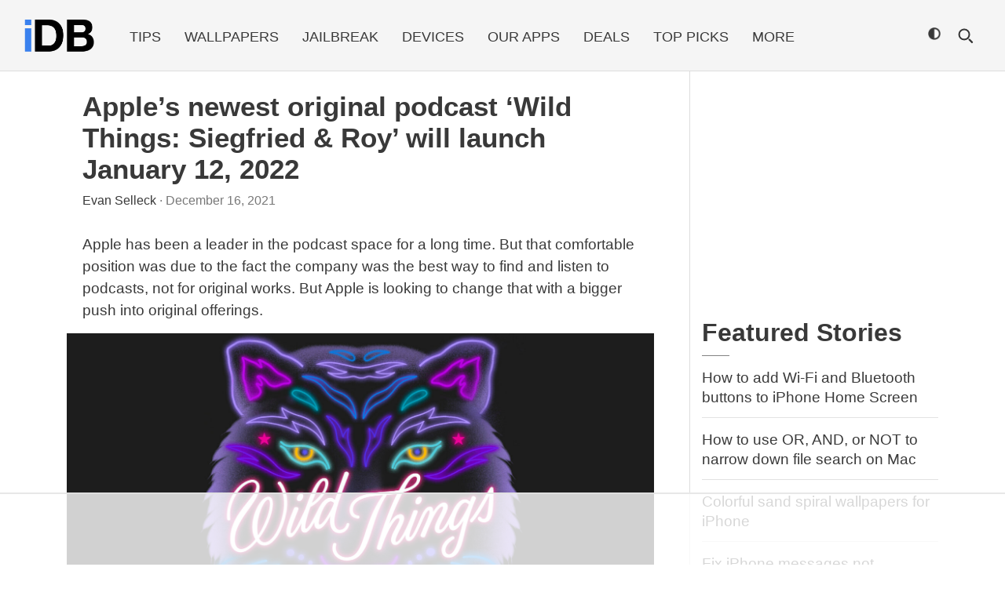

--- FILE ---
content_type: text/html
request_url: https://api.intentiq.com/profiles_engine/ProfilesEngineServlet?at=39&mi=10&dpi=936734067&pt=17&dpn=1&iiqidtype=2&iiqpcid=4195ae07-49d4-4e5a-982d-287d4eb29327&iiqpciddate=1768996026470&pcid=ef729281-851c-4fc2-8124-7162fa37b02a&idtype=3&gdpr=0&japs=false&jaesc=0&jafc=0&jaensc=0&jsver=0.33&testGroup=A&source=pbjs&ABTestingConfigurationSource=group&abtg=A&vrref=https%3A%2F%2Fwww.idownloadblog.com
body_size: 55
content:
{"abPercentage":97,"adt":1,"ct":2,"isOptedOut":false,"data":{"eids":[]},"dbsaved":"false","ls":true,"cttl":86400000,"abTestUuid":"g_1e41f436-aade-4aaa-bd44-aa9b15de6036","tc":9,"sid":-958448438}

--- FILE ---
content_type: text/html; charset=utf-8
request_url: https://www.google.com/recaptcha/api2/aframe
body_size: 269
content:
<!DOCTYPE HTML><html><head><meta http-equiv="content-type" content="text/html; charset=UTF-8"></head><body><script nonce="h3G0xPQKdYZTL9PMAqKyhg">/** Anti-fraud and anti-abuse applications only. See google.com/recaptcha */ try{var clients={'sodar':'https://pagead2.googlesyndication.com/pagead/sodar?'};window.addEventListener("message",function(a){try{if(a.source===window.parent){var b=JSON.parse(a.data);var c=clients[b['id']];if(c){var d=document.createElement('img');d.src=c+b['params']+'&rc='+(localStorage.getItem("rc::a")?sessionStorage.getItem("rc::b"):"");window.document.body.appendChild(d);sessionStorage.setItem("rc::e",parseInt(sessionStorage.getItem("rc::e")||0)+1);localStorage.setItem("rc::h",'1768996037043');}}}catch(b){}});window.parent.postMessage("_grecaptcha_ready", "*");}catch(b){}</script></body></html>

--- FILE ---
content_type: text/plain; charset=UTF-8
request_url: https://at.teads.tv/fpc?analytics_tag_id=PUB_17002&tfpvi=&gdpr_consent=&gdpr_status=22&gdpr_reason=220&ccpa_consent=&sv=prebid-v1
body_size: 56
content:
YzBiYjQyYzktMzk0NS00Yzk3LTgxODMtYjc5YmY0ZDU3ZGRjIy03LTY=

--- FILE ---
content_type: text/plain
request_url: https://rtb.openx.net/openrtbb/prebidjs
body_size: -229
content:
{"id":"b5547fb1-cdbf-4b27-b584-af6921143c57","nbr":0}

--- FILE ---
content_type: text/plain
request_url: https://rtb.openx.net/openrtbb/prebidjs
body_size: -229
content:
{"id":"f9404f12-f448-4aaf-b660-954b428d9407","nbr":0}

--- FILE ---
content_type: text/plain
request_url: https://rtb.openx.net/openrtbb/prebidjs
body_size: -85
content:
{"id":"d647df8b-c41f-4616-a676-7368eb9866f3","nbr":0}

--- FILE ---
content_type: text/plain
request_url: https://rtb.openx.net/openrtbb/prebidjs
body_size: -229
content:
{"id":"90e9bf12-fb46-45d3-904d-62c9e5877218","nbr":0}

--- FILE ---
content_type: text/plain
request_url: https://rtb.openx.net/openrtbb/prebidjs
body_size: -229
content:
{"id":"187e15e4-616e-41f9-ab83-7b2101f28410","nbr":0}

--- FILE ---
content_type: text/plain
request_url: https://rtb.openx.net/openrtbb/prebidjs
body_size: -229
content:
{"id":"f87bc306-4644-46d6-93a5-e95300a89498","nbr":0}

--- FILE ---
content_type: text/plain
request_url: https://rtb.openx.net/openrtbb/prebidjs
body_size: -229
content:
{"id":"66f01251-7cc2-4b69-a325-b7d12968940a","nbr":0}

--- FILE ---
content_type: text/plain
request_url: https://rtb.openx.net/openrtbb/prebidjs
body_size: -229
content:
{"id":"36fbae2c-da53-4e00-ba98-e8e027d15389","nbr":0}

--- FILE ---
content_type: text/plain
request_url: https://rtb.openx.net/openrtbb/prebidjs
body_size: -229
content:
{"id":"4f08dd01-33a9-4e19-ae63-4ba4f2a320c2","nbr":0}